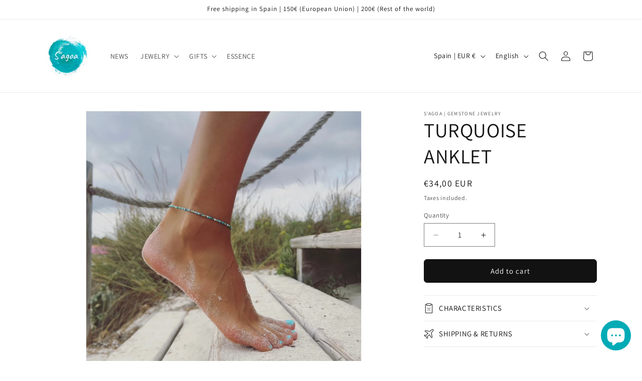

--- FILE ---
content_type: text/css
request_url: https://cdn.shopify.com/extensions/94c09b3e-b612-462a-b9bb-fb5f7987f224/bestseller-product-tag-manager-30/assets/dot-badge.css
body_size: -376
content:
.dot-badge {
  width: fit-content;
  /* height: 50px; */
  background: #3986c6;
  padding: 0px 5px;
  border-radius: 7px;
  color: #fff;
  font-size: 14px;
}

/* The ribbon */
.dot-card-tag-badge {
  display: flex !important;
  width: 50px;
  height: 50px;
  justify-content: center;
  align-items: center;
  z-index: 1;
  width: auto;
  max-width: 40%;
  /* max-height: 56px; */
  /* background-color: #fab7b2; */
  position: absolute;
  max-width: 50%;
}

.dot-card-tag-badge:before {
  content: "";
  position: absolute;
  z-index: 2;
  bottom: -15px;
  border-bottom: 15px solid transparent;
}

.dot-card-tag-badge:after {
  content: "";
  width: auto;
  max-width: 40%;
  height: 56px;
  position: absolute;
  z-index: -1;
  background-color: transparent;
}

.dot-card-tag-badge img {
  max-width: 100%;
  max-height: 54px;
  height: 100%;
  object-fit: contain;
}

.dot-card-tag-caption {
  display: flex !important;
  justify-content: center;
  align-items: center;
  font-size: 14px;
  padding: 3px 10px;
  border-radius: 7px;
  position: absolute;
  text-align: center;
  line-height: 16px;
}

.dot-product-tag-badge {
  width: 150px;
}